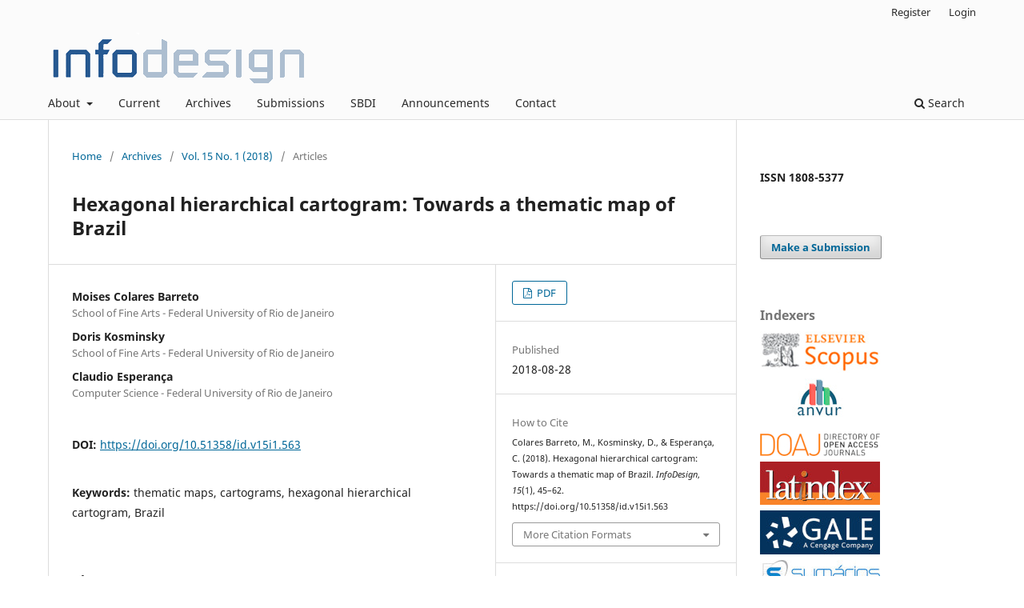

--- FILE ---
content_type: text/html; charset=utf-8
request_url: https://infodesign.org.br/infodesign/article/view/563
body_size: 8971
content:
<!DOCTYPE html>
<html lang="en-US" xml:lang="en-US">
<head>
	<meta charset="utf-8">
	<meta name="viewport" content="width=device-width, initial-scale=1.0">
	<title>
		Hexagonal hierarchical cartogram: Towards a thematic map of Brazil
							| InfoDesign
			</title>

	
<meta name="generator" content="Open Journal Systems 3.3.0.20">
<link rel="schema.DC" href="http://purl.org/dc/elements/1.1/" />
<meta name="DC.Creator.PersonalName" content="Moises Colares Barreto"/>
<meta name="DC.Creator.PersonalName" content="Doris Kosminsky"/>
<meta name="DC.Creator.PersonalName" content="Claudio Esperança"/>
<meta name="DC.Date.created" scheme="ISO8601" content="2018-08-28"/>
<meta name="DC.Date.dateSubmitted" scheme="ISO8601" content="2017-06-17"/>
<meta name="DC.Date.issued" scheme="ISO8601" content="2018-08-28"/>
<meta name="DC.Date.modified" scheme="ISO8601" content="2018-08-28"/>
<meta name="DC.Description" xml:lang="en" content="The popularity and availability of digital tools has boosted the use of thematic maps in infographics and data visualizations. Unlike general purpose maps, thematic maps are aimed at communicating the spatial distribution of a particular topic or theme, such as population density, voter preference or income. Since thematic maps have been more often studied and tailored for European and North American countries, some of them need adjustment to properly represent Brazilian states, according to their needs. The aim of this paper is to present the hexagonal hierarchical cartogram, which represents Brazilian states in a normalized geographical format using single-hue color scales to show magnitude. We demonstrate its use by mapping average grades obtained by students of all Brazilian states in a national exam called ENEM (Exame Nacional do Ensino Médio)."/>
<meta name="DC.Format" scheme="IMT" content="application/pdf"/>
<meta name="DC.Identifier" content="563"/>
<meta name="DC.Identifier.pageNumber" content="45-62"/>
<meta name="DC.Identifier.DOI" content="10.51358/id.v15i1.563"/>
<meta name="DC.Identifier.URI" content="https://infodesign.org.br/infodesign/article/view/563"/>
<meta name="DC.Language" scheme="ISO639-1" content="en"/>
<meta name="DC.Rights" content="Copyright (c) 2018 InfoDesign - Brazilian Journal of Information Design"/>
<meta name="DC.Rights" content=""/>
<meta name="DC.Source" content="InfoDesign"/>
<meta name="DC.Source.ISSN" content="1808-5377"/>
<meta name="DC.Source.Issue" content="1"/>
<meta name="DC.Source.Volume" content="15"/>
<meta name="DC.Source.URI" content="https://infodesign.org.br/infodesign"/>
<meta name="DC.Subject" xml:lang="en" content="thematic maps"/>
<meta name="DC.Subject" xml:lang="en" content="cartograms"/>
<meta name="DC.Subject" xml:lang="en" content="hexagonal hierarchical cartogram"/>
<meta name="DC.Subject" xml:lang="en" content="Brazil"/>
<meta name="DC.Title" content="Hexagonal hierarchical cartogram: Towards a thematic map of Brazil"/>
<meta name="DC.Type" content="Text.Serial.Journal"/>
<meta name="DC.Type" xml:lang="en" content="estudo de caso"/>
<meta name="DC.Type.articleType" content="Articles"/>
<meta name="gs_meta_revision" content="1.1"/>
<meta name="citation_journal_title" content="InfoDesign"/>
<meta name="citation_journal_abbrev" content="InfoDesign"/>
<meta name="citation_issn" content="1808-5377"/> 
<meta name="citation_author" content="Moises Colares Barreto"/>
<meta name="citation_author_institution" content="School of Fine Arts - Federal University of Rio de Janeiro"/>
<meta name="citation_author" content="Doris Kosminsky"/>
<meta name="citation_author_institution" content="School of Fine Arts - Federal University of Rio de Janeiro"/>
<meta name="citation_author" content="Claudio Esperança"/>
<meta name="citation_author_institution" content="Computer Science - Federal University of Rio de Janeiro"/>
<meta name="citation_title" content="Hexagonal hierarchical cartogram: Towards a thematic map of Brazil"/>
<meta name="citation_language" content="en"/>
<meta name="citation_date" content="2018/08/28"/>
<meta name="citation_volume" content="15"/>
<meta name="citation_issue" content="1"/>
<meta name="citation_firstpage" content="45"/>
<meta name="citation_lastpage" content="62"/>
<meta name="citation_doi" content="10.51358/id.v15i1.563"/>
<meta name="citation_abstract_html_url" content="https://infodesign.org.br/infodesign/article/view/563"/>
<meta name="citation_keywords" xml:lang="en" content="thematic maps"/>
<meta name="citation_keywords" xml:lang="en" content="cartograms"/>
<meta name="citation_keywords" xml:lang="en" content="hexagonal hierarchical cartogram"/>
<meta name="citation_keywords" xml:lang="en" content="Brazil"/>
<meta name="citation_pdf_url" content="https://infodesign.org.br/infodesign/article/download/563/360"/>
<meta property="og:site_name" content="InfoDesign"/>
<meta property="og:type" content="article"/>
<meta property="og:title" content="Hexagonal hierarchical cartogram: Towards a thematic map of Brazil"/>
<meta name="description" property="og:description" content="The popularity and availability of digital tools has boosted the use of thematic maps in infographics and data visualizations. Unlike general purpose maps, thematic maps are aimed at communicating the spatial distribution of a particular topic or theme, such as population density, voter preference or income. Since thematic maps have been more often studied and tailored for European and North American countries, some of them need adjustment to properly represent Brazilian states, according to their needs. The aim of this paper is to present the hexagonal hierarchical cartogram, which represents Brazilian states in a normalized geographical format using single-hue color scales to show magnitude. We demonstrate its use by mapping average grades obtained by students of all Brazilian states in a national exam called ENEM (Exame Nacional do Ensino Médio).
"/>
<meta property="og:url" content="https://infodesign.org.br/infodesign/article/view/563"/>
<meta name="og:locale" content="en_US"/>
<meta name="image" property="og:image" content="https://infodesign.org.br/public/journals/1/pageHeaderLogoImage_pt_BR.png"/>
<meta name="article:published_time" content="2018-08-28"/>
<meta name="article:tag" content="thematic maps"/>
<meta name="article:tag" content="cartograms"/>
<meta name="article:tag" content="hexagonal hierarchical cartogram"/>
<meta name="article:tag" content="Brazil"/>
<link rel="alternate" type="application/atom+xml" href="https://infodesign.org.br/infodesign/gateway/plugin/WebFeedGatewayPlugin/atom">
<link rel="alternate" type="application/rdf+xml" href="https://infodesign.org.br/infodesign/gateway/plugin/WebFeedGatewayPlugin/rss">
<link rel="alternate" type="application/rss+xml" href="https://infodesign.org.br/infodesign/gateway/plugin/WebFeedGatewayPlugin/rss2">

	<link rel="stylesheet" href="https://infodesign.org.br/infodesign/$$$call$$$/page/page/css?name=stylesheet" type="text/css" /><link rel="stylesheet" href="https://infodesign.org.br/infodesign/$$$call$$$/page/page/css?name=font" type="text/css" /><link rel="stylesheet" href="https://infodesign.org.br/lib/pkp/styles/fontawesome/fontawesome.css?v=3.3.0.20" type="text/css" /><link rel="stylesheet" href="https://infodesign.org.br/plugins/generic/doiInSummary/styles/doi.css?v=3.3.0.20" type="text/css" /><link rel="stylesheet" href="https://infodesign.org.br/public/journals/1/styleSheet.css?d=2024-12-06+18%3A08%3A25" type="text/css" />
</head>
<body class="pkp_page_article pkp_op_view has_site_logo" dir="ltr">

	<div class="pkp_structure_page">

				<header class="pkp_structure_head" id="headerNavigationContainer" role="banner">
						
 <nav class="cmp_skip_to_content" aria-label="Jump to content links">
	<a href="#pkp_content_main">Skip to main content</a>
	<a href="#siteNav">Skip to main navigation menu</a>
		<a href="#pkp_content_footer">Skip to site footer</a>
</nav>

			<div class="pkp_head_wrapper">

				<div class="pkp_site_name_wrapper">
					<button class="pkp_site_nav_toggle">
						<span>Open Menu</span>
					</button>
										<div class="pkp_site_name">
																<a href="						https://infodesign.org.br/infodesign/index
					" class="is_img">
							<img src="https://infodesign.org.br/public/journals/1/pageHeaderLogoImage_pt_BR.png" width="325" height="69"  />
						</a>
										</div>
				</div>

				
				<nav class="pkp_site_nav_menu" aria-label="Site Navigation">
					<a id="siteNav"></a>
					<div class="pkp_navigation_primary_row">
						<div class="pkp_navigation_primary_wrapper">
																				<ul id="navigationPrimary" class="pkp_navigation_primary pkp_nav_list">
								<li class="">
				<a href="https://infodesign.org.br/infodesign/about">
					About
				</a>
									<ul>
																					<li class="">
									<a href="https://infodesign.org.br/infodesign/about">
										About the Journal
									</a>
								</li>
																												<li class="">
									<a href="https://infodesign.org.br/infodesign/about/editorialTeam">
										Editorial Team
									</a>
								</li>
																												<li class="">
									<a href="https://infodesign.org.br/infodesign/ethics">
										Publication Ethics and Publication Malpractice Statement
									</a>
								</li>
																												<li class="">
									<a href="https://infodesign.org.br/infodesign/about/privacy">
										Privacy Statement
									</a>
								</li>
																		</ul>
							</li>
								<li class="">
				<a href="https://infodesign.org.br/infodesign/issue/current">
					Current
				</a>
							</li>
								<li class="">
				<a href="https://infodesign.org.br/infodesign/issue/archive">
					Archives
				</a>
							</li>
								<li class="">
				<a href="https://infodesign.org.br/infodesign/about/submissions">
					Submissions
				</a>
							</li>
								<li class="">
				<a href="https://sbdi.org.br/">
					SBDI
				</a>
							</li>
								<li class="">
				<a href="https://infodesign.org.br/infodesign/announcement">
					Announcements
				</a>
							</li>
								<li class="">
				<a href="https://infodesign.org.br/infodesign/about/contact">
					Contact
				</a>
							</li>
			</ul>

				

																						<div class="pkp_navigation_search_wrapper">
									<a href="https://infodesign.org.br/infodesign/search" class="pkp_search pkp_search_desktop">
										<span class="fa fa-search" aria-hidden="true"></span>
										Search
									</a>
								</div>
													</div>
					</div>
					<div class="pkp_navigation_user_wrapper" id="navigationUserWrapper">
							<ul id="navigationUser" class="pkp_navigation_user pkp_nav_list">
								<li class="profile">
				<a href="https://infodesign.org.br/infodesign/user/register">
					Register
				</a>
							</li>
								<li class="profile">
				<a href="https://infodesign.org.br/infodesign/login">
					Login
				</a>
							</li>
										</ul>

					</div>
				</nav>
			</div><!-- .pkp_head_wrapper -->
		</header><!-- .pkp_structure_head -->

						<div class="pkp_structure_content has_sidebar">
			<div class="pkp_structure_main" role="main">
				<a id="pkp_content_main"></a>

<div class="page page_article">
			<nav class="cmp_breadcrumbs" role="navigation" aria-label="You are here:">
	<ol>
		<li>
			<a href="https://infodesign.org.br/infodesign/index">
				Home
			</a>
			<span class="separator">/</span>
		</li>
		<li>
			<a href="https://infodesign.org.br/infodesign/issue/archive">
				Archives
			</a>
			<span class="separator">/</span>
		</li>
					<li>
				<a href="https://infodesign.org.br/infodesign/issue/view/40">
					Vol. 15 No. 1 (2018)
				</a>
				<span class="separator">/</span>
			</li>
				<li class="current" aria-current="page">
			<span aria-current="page">
									Articles
							</span>
		</li>
	</ol>
</nav>
	
		  	 <article class="obj_article_details">

		
	<h1 class="page_title">
		Hexagonal hierarchical cartogram: Towards a thematic map of Brazil
	</h1>

	
	<div class="row">
		<div class="main_entry">

							<section class="item authors">
					<h2 class="pkp_screen_reader">Authors</h2>
					<ul class="authors">
											<li>
							<span class="name">
								Moises Colares Barreto
							</span>
															<span class="affiliation">
									School of Fine Arts - Federal University of Rio de Janeiro
																	</span>
																				</li>
											<li>
							<span class="name">
								Doris Kosminsky
							</span>
															<span class="affiliation">
									School of Fine Arts - Federal University of Rio de Janeiro
																	</span>
																				</li>
											<li>
							<span class="name">
								Claudio Esperança
							</span>
															<span class="affiliation">
									Computer Science - Federal University of Rio de Janeiro
																	</span>
																				</li>
										</ul>
				</section>
			
																												<section class="item doi">
						<h2 class="label">
														DOI:
						</h2>
						<span class="value">
							<a href="https://doi.org/10.51358/id.v15i1.563">
								https://doi.org/10.51358/id.v15i1.563
							</a>
						</span>
					</section>
							
									<section class="item keywords">
				<h2 class="label">
										Keywords:
				</h2>
				<span class="value">
											thematic maps, 											cartograms, 											hexagonal hierarchical cartogram, 											Brazil									</span>
			</section>
			
										<section class="item abstract">
					<h2 class="label">Abstract</h2>
					<p>The popularity and availability of digital tools has boosted the use of thematic maps in infographics and data visualizations. Unlike general purpose maps, thematic maps are aimed at communicating the spatial distribution of a particular topic or theme, such as population density, voter preference or income. Since thematic maps have been more often studied and tailored for European and North American countries, some of them need adjustment to properly represent Brazilian states, according to their needs. The aim of this paper is to present the hexagonal hierarchical cartogram, which represents Brazilian states in a normalized geographical format using single-hue color scales to show magnitude. We demonstrate its use by mapping average grades obtained by students of all Brazilian states in a national exam called ENEM (Exame Nacional do Ensino Médio).</p>
				</section>
			
			<div class="item downloads_chart">
	<h3 class="label">
		Downloads
	</h3>
	<div class="value">
		<canvas class="usageStatsGraph" data-object-type="Submission" data-object-id="563"></canvas>
		<div class="usageStatsUnavailable" data-object-type="Submission" data-object-id="563">
			Download data is not yet available.
		</div>
	</div>
</div>


																																																																<section class="item author_bios">
					<h2 class="label">
													Author Biographies
											</h2>
																		<section class="sub_item">
								<h3 class="label">
																																							Moises Colares Barreto, <span class="affiliation">School of Fine Arts - Federal University of Rio de Janeiro</span>
																	</h3>
								<div class="value">
									Undergraduate student in Visual Communication
								</div>
							</section>
																								<section class="sub_item">
								<h3 class="label">
																																							Doris Kosminsky, <span class="affiliation">School of Fine Arts - Federal University of Rio de Janeiro</span>
																	</h3>
								<div class="value">
									Professora do curso de Comunicação Visual Design, do Programa de Pós-Graduação em Artes Visuais (Linha Poéticas Interdisciplinares - PPGAV) e do Programa de Pós-Graduação em Design Visual (PPGDV) da Escola de Belas Artes da UFRJ onde coordena o Laboratório da Visualidade e Visualização - LabVis / EBA-UFRJ.
								</div>
							</section>
																								<section class="sub_item">
								<h3 class="label">
																																							Claudio Esperança, <span class="affiliation">Computer Science - Federal University of Rio de Janeiro</span>
																	</h3>
								<div class="value">
									Possui graduação em Engenharia Eletrônica pela Universidade Federal do Rio de Janeiro (1980), mestrado em Engenharia de Sistemas e Computação pela Universidade Federal do Rio de Janeiro (1990) e doutorado em Ciência da Computação pela Universidade de Maryland (1995). Atualmente é professor associado da Universidade Federal do Rio de Janeiro.
								</div>
							</section>
															</section>
			
						
		</div><!-- .main_entry -->

		<div class="entry_details">

						
										<div class="item galleys">
					<h2 class="pkp_screen_reader">
						Downloads
					</h2>
					<ul class="value galleys_links">
													<li>
								
	
							

<a class="obj_galley_link pdf" href="https://infodesign.org.br/infodesign/article/view/563/360">

		
	PDF

	</a>
							</li>
											</ul>
				</div>
						
						<div class="item published">
				<section class="sub_item">
					<h2 class="label">
						Published
					</h2>
					<div class="value">
																			<span>2018-08-28</span>
																	</div>
				</section>
							</div>
			
										<div class="item citation">
					<section class="sub_item citation_display">
						<h2 class="label">
							How to Cite
						</h2>
						<div class="value">
							<div id="citationOutput" role="region" aria-live="polite">
								<div class="csl-bib-body">
  <div class="csl-entry">Colares Barreto, M., Kosminsky, D., &#38; Esperança, C. (2018). Hexagonal hierarchical cartogram: Towards a thematic map of Brazil. <i>InfoDesign</i>, <i>15</i>(1), 45–62. https://doi.org/10.51358/id.v15i1.563</div>
</div>
							</div>
							<div class="citation_formats">
								<button class="cmp_button citation_formats_button" aria-controls="cslCitationFormats" aria-expanded="false" data-csl-dropdown="true">
									More Citation Formats
								</button>
								<div id="cslCitationFormats" class="citation_formats_list" aria-hidden="true">
									<ul class="citation_formats_styles">
																					<li>
												<a
													rel="nofollow"
													aria-controls="citationOutput"
													href="https://infodesign.org.br/infodesign/citationstylelanguage/get/acm-sig-proceedings?submissionId=563&amp;publicationId=468"
													data-load-citation
													data-json-href="https://infodesign.org.br/infodesign/citationstylelanguage/get/acm-sig-proceedings?submissionId=563&amp;publicationId=468&amp;return=json"
												>
													ACM
												</a>
											</li>
																					<li>
												<a
													rel="nofollow"
													aria-controls="citationOutput"
													href="https://infodesign.org.br/infodesign/citationstylelanguage/get/acs-nano?submissionId=563&amp;publicationId=468"
													data-load-citation
													data-json-href="https://infodesign.org.br/infodesign/citationstylelanguage/get/acs-nano?submissionId=563&amp;publicationId=468&amp;return=json"
												>
													ACS
												</a>
											</li>
																					<li>
												<a
													rel="nofollow"
													aria-controls="citationOutput"
													href="https://infodesign.org.br/infodesign/citationstylelanguage/get/apa?submissionId=563&amp;publicationId=468"
													data-load-citation
													data-json-href="https://infodesign.org.br/infodesign/citationstylelanguage/get/apa?submissionId=563&amp;publicationId=468&amp;return=json"
												>
													APA
												</a>
											</li>
																					<li>
												<a
													rel="nofollow"
													aria-controls="citationOutput"
													href="https://infodesign.org.br/infodesign/citationstylelanguage/get/associacao-brasileira-de-normas-tecnicas?submissionId=563&amp;publicationId=468"
													data-load-citation
													data-json-href="https://infodesign.org.br/infodesign/citationstylelanguage/get/associacao-brasileira-de-normas-tecnicas?submissionId=563&amp;publicationId=468&amp;return=json"
												>
													ABNT
												</a>
											</li>
																					<li>
												<a
													rel="nofollow"
													aria-controls="citationOutput"
													href="https://infodesign.org.br/infodesign/citationstylelanguage/get/chicago-author-date?submissionId=563&amp;publicationId=468"
													data-load-citation
													data-json-href="https://infodesign.org.br/infodesign/citationstylelanguage/get/chicago-author-date?submissionId=563&amp;publicationId=468&amp;return=json"
												>
													Chicago
												</a>
											</li>
																					<li>
												<a
													rel="nofollow"
													aria-controls="citationOutput"
													href="https://infodesign.org.br/infodesign/citationstylelanguage/get/harvard-cite-them-right?submissionId=563&amp;publicationId=468"
													data-load-citation
													data-json-href="https://infodesign.org.br/infodesign/citationstylelanguage/get/harvard-cite-them-right?submissionId=563&amp;publicationId=468&amp;return=json"
												>
													Harvard
												</a>
											</li>
																					<li>
												<a
													rel="nofollow"
													aria-controls="citationOutput"
													href="https://infodesign.org.br/infodesign/citationstylelanguage/get/ieee?submissionId=563&amp;publicationId=468"
													data-load-citation
													data-json-href="https://infodesign.org.br/infodesign/citationstylelanguage/get/ieee?submissionId=563&amp;publicationId=468&amp;return=json"
												>
													IEEE
												</a>
											</li>
																					<li>
												<a
													rel="nofollow"
													aria-controls="citationOutput"
													href="https://infodesign.org.br/infodesign/citationstylelanguage/get/modern-language-association?submissionId=563&amp;publicationId=468"
													data-load-citation
													data-json-href="https://infodesign.org.br/infodesign/citationstylelanguage/get/modern-language-association?submissionId=563&amp;publicationId=468&amp;return=json"
												>
													MLA
												</a>
											</li>
																					<li>
												<a
													rel="nofollow"
													aria-controls="citationOutput"
													href="https://infodesign.org.br/infodesign/citationstylelanguage/get/turabian-fullnote-bibliography?submissionId=563&amp;publicationId=468"
													data-load-citation
													data-json-href="https://infodesign.org.br/infodesign/citationstylelanguage/get/turabian-fullnote-bibliography?submissionId=563&amp;publicationId=468&amp;return=json"
												>
													Turabian
												</a>
											</li>
																					<li>
												<a
													rel="nofollow"
													aria-controls="citationOutput"
													href="https://infodesign.org.br/infodesign/citationstylelanguage/get/vancouver?submissionId=563&amp;publicationId=468"
													data-load-citation
													data-json-href="https://infodesign.org.br/infodesign/citationstylelanguage/get/vancouver?submissionId=563&amp;publicationId=468&amp;return=json"
												>
													Vancouver
												</a>
											</li>
																			</ul>
																			<div class="label">
											Download Citation
										</div>
										<ul class="citation_formats_styles">
																							<li>
													<a href="https://infodesign.org.br/infodesign/citationstylelanguage/download/ris?submissionId=563&amp;publicationId=468">
														<span class="fa fa-download"></span>
														Endnote/Zotero/Mendeley (RIS)
													</a>
												</li>
																							<li>
													<a href="https://infodesign.org.br/infodesign/citationstylelanguage/download/bibtex?submissionId=563&amp;publicationId=468">
														<span class="fa fa-download"></span>
														BibTeX
													</a>
												</li>
																					</ul>
																	</div>
							</div>
						</div>
					</section>
				</div>
			
										<div class="item issue">

											<section class="sub_item">
							<h2 class="label">
								Issue
							</h2>
							<div class="value">
								<a class="title" href="https://infodesign.org.br/infodesign/issue/view/40">
									Vol. 15 No. 1 (2018)
								</a>
							</div>
						</section>
					
											<section class="sub_item">
							<h2 class="label">
								Section
							</h2>
							<div class="value">
								Articles
							</div>
						</section>
					
									</div>
			
															
										<div class="item copyright">
					<h2 class="label">
						License
					</h2>
										<p>Attribution 3.0 Unported (CC BY 3.0)</p>
				</div>
			
			

		</div><!-- .entry_details -->
	</div><!-- .row -->

</article>

	<div id="articlesBySimilarityList">
				<h3>
			<a name="articlesBySimilarity">Similar Articles</a>
		</h3>
		<ul>

											
				<li>
											Ana Rita Rodrigues dos Santos,
											Elizabeth Romani,
											Francisco de Paula Nunes Sobrinho,
											Eriadne Teixeira do Nascimento,
										<a href="https://infodesign.org.br/infodesign/article/view/1191">
						Methodological approaches applied to the collaborative development of a multiformat guide
					</a>
					,
					<a href="https://infodesign.org.br/infodesign/issue/view/62">
						InfoDesign: Vol. 22 No. 2 (2025)
					</a>
									</li>
											
				<li>
											Ana Paula Geraldo Coutinho,
											Isabela Guesser Schmitt,
											Vanessa Casarin,
											Lizandra Garcia Lupi Vergara,
										<a href="https://infodesign.org.br/infodesign/article/view/1158">
						The different types of tactile maps for orientation and mobility: a reflection
					</a>
					,
					<a href="https://infodesign.org.br/infodesign/issue/view/59">
						InfoDesign: Vol. 21 No. 2 (2024)
					</a>
									</li>
											
				<li>
											Luiz Nascimento,
											Regina Reznik,
											Tarsus Pinheiro,
											Claudio Esperança,
											Ricardo Farias,
										<a href="https://infodesign.org.br/infodesign/article/view/1155">
						Alternatives for automatic rendering of Brazil and other geographic regions’  territory thematic cartograms
					</a>
					,
					<a href="https://infodesign.org.br/infodesign/issue/view/61">
						InfoDesign: Vol. 22 No. 1 (2025)
					</a>
									</li>
											
				<li>
											Sara Copetti Klohn,
											Anelise Zimmermann,
										<a href="https://infodesign.org.br/infodesign/article/view/912">
						Framework to analyze the use of colors in informational maps related to Covid-19 data
					</a>
					,
					<a href="https://infodesign.org.br/infodesign/issue/view/50">
						InfoDesign: Vol. 18 No. 3 (2021)
					</a>
									</li>
											
				<li>
											Fernanda Domingues,
											Claudia Mara Scudelari de Macedo,
										<a href="https://infodesign.org.br/infodesign/article/view/684">
						Proposta de recomendações para a elaboração de mapas para o Exame Nacional do Ensino Médio (ENEM): projetando tendo em vista sua descrição oral para cegos  A proposal of recommendations for the preparation of maps for the National High School Examination (ENEM): projecting in view of its oral description for the blind
					</a>
					,
					<a href="https://infodesign.org.br/infodesign/issue/view/42">
						InfoDesign: Vol. 16 No. 1 (2019)
					</a>
									</li>
											
				<li>
											Carla Spinillo,
											Priscila Farias,
										<a href="https://infodesign.org.br/infodesign/article/view/7">
						InfoDesign - Information Design
					</a>
					,
					<a href="https://infodesign.org.br/infodesign/issue/view/1">
						InfoDesign: Vol. 1 No. 1 (2004)
					</a>
									</li>
											
				<li>
											Aguinaldo dos Santos,
										<a href="https://infodesign.org.br/infodesign/article/view/13">
						Assessing the information needs on production process within the construction industry
					</a>
					,
					<a href="https://infodesign.org.br/infodesign/issue/view/2">
						InfoDesign: Vol. 2 No. 1 (2005)
					</a>
									</li>
											
				<li>
											Geisa Golin,
											Ruth E. Nogueira,
											Gabriela C. Alexandre,
											Josiane M. Cabral,
										<a href="https://infodesign.org.br/infodesign/article/view/67">
						Mind maps by the visually impaired as a support to the urban information design on the Web
					</a>
					,
					<a href="https://infodesign.org.br/infodesign/issue/view/9">
						InfoDesign: Vol. 6 No. 1 (2009)
					</a>
									</li>
											
				<li>
											Maria Paula S. Reis,
											Andre S. Monat,
										<a href="https://infodesign.org.br/infodesign/article/view/41">
						Using Adaptive Hypermedia for teaching Information Design
					</a>
					,
					<a href="https://infodesign.org.br/infodesign/issue/view/5">
						InfoDesign: Vol. 4 No. 2 (2007)
					</a>
									</li>
											
				<li>
											Julia Giannella,
											Ximena Illarramendi,
											Renato Mauro,
											Lucas Barcellos Oliveira,
											Igor Falconieri,
											Claudio Esperança,
											Doris Kosminsky,
										<a href="https://infodesign.org.br/infodesign/article/view/1131">
						Problem-driven visualization design of health and pollution big data
					</a>
					,
					<a href="https://infodesign.org.br/infodesign/issue/view/59">
						InfoDesign: Vol. 21 No. 2 (2024)
					</a>
									</li>
					</ul>
		<p id="articlesBySimilarityPages">
			<strong>1</strong>&nbsp;<a href="https://infodesign.org.br/infodesign/article/view/563?articlesBySimilarityPage=2#articlesBySimilarity">2</a>&nbsp;<a href="https://infodesign.org.br/infodesign/article/view/563?articlesBySimilarityPage=3#articlesBySimilarity">3</a>&nbsp;<a href="https://infodesign.org.br/infodesign/article/view/563?articlesBySimilarityPage=4#articlesBySimilarity">4</a>&nbsp;<a href="https://infodesign.org.br/infodesign/article/view/563?articlesBySimilarityPage=5#articlesBySimilarity">5</a>&nbsp;<a href="https://infodesign.org.br/infodesign/article/view/563?articlesBySimilarityPage=6#articlesBySimilarity">6</a>&nbsp;<a href="https://infodesign.org.br/infodesign/article/view/563?articlesBySimilarityPage=7#articlesBySimilarity">7</a>&nbsp;<a href="https://infodesign.org.br/infodesign/article/view/563?articlesBySimilarityPage=8#articlesBySimilarity">8</a>&nbsp;<a href="https://infodesign.org.br/infodesign/article/view/563?articlesBySimilarityPage=2#articlesBySimilarity">&gt;</a>&nbsp;<a href="https://infodesign.org.br/infodesign/article/view/563?articlesBySimilarityPage=8#articlesBySimilarity">&gt;&gt;</a>&nbsp;
		</p>
		<p id="articlesBySimilaritySearch">
						You may also <a href="https://infodesign.org.br/infodesign/search/search?query=thematic%20maps%20cartograms%20hexagonal%20hierarchical%20cartogram%20brazil">start an advanced similarity search</a> for this article.
		</p>
	</div>
<div id="articlesBySameAuthorList">
						<h3>Most read articles by the same author(s)</h3>

			<ul>
																													<li>
													Elson Teixeira,
													Júlia Giannella,
													Doris Kosminsky,
												<a href="https://infodesign.org.br/infodesign/article/view/911">
							Animation and data visualization: an analysis protocol proposal
						</a>,
						<a href="https://infodesign.org.br/infodesign/issue/view/50">
							InfoDesign: Vol. 18 No. 3 (2021)
						</a>
					</li>
																													<li>
													Julia Giannella,
													Ximena Illarramendi,
													Renato Mauro,
													Lucas Barcellos Oliveira,
													Igor Falconieri,
													Claudio Esperança,
													Doris Kosminsky,
												<a href="https://infodesign.org.br/infodesign/article/view/1131">
							Problem-driven visualization design of health and pollution big data
						</a>,
						<a href="https://infodesign.org.br/infodesign/issue/view/59">
							InfoDesign: Vol. 21 No. 2 (2024)
						</a>
					</li>
																													<li>
													Doris Kosminsky,
												<a href="https://infodesign.org.br/infodesign/article/view/967">
							Editorial
						</a>,
						<a href="https://infodesign.org.br/infodesign/issue/view/50">
							InfoDesign: Vol. 18 No. 3 (2021)
						</a>
					</li>
																													<li>
													Doris Kosminsky,
													Priscila Lena Farias,
												<a href="https://infodesign.org.br/infodesign/article/view/1217">
							Celebrating 20 years of InfoDesign
						</a>,
						<a href="https://infodesign.org.br/infodesign/issue/view/60">
							InfoDesign: Vol. 21 No. 3 (2024)
						</a>
					</li>
																													<li>
													Luiz Nascimento,
													Regina Reznik,
													Tarsus Pinheiro,
													Claudio Esperança,
													Ricardo Farias,
												<a href="https://infodesign.org.br/infodesign/article/view/1155">
							Alternatives for automatic rendering of Brazil and other geographic regions’  territory thematic cartograms
						</a>,
						<a href="https://infodesign.org.br/infodesign/issue/view/61">
							InfoDesign: Vol. 22 No. 1 (2025)
						</a>
					</li>
																													<li>
													Renata Perim  Lopes,
													Vitória Souto,
													Valentina Kurkdjian,
													Vinicius Lorosa ,
													Doris Kosminsky,
												<a href="https://infodesign.org.br/infodesign/article/view/1236">
							Visualizing complex data for citizen education: a pedagogical workshop
						</a>,
						<a href="https://infodesign.org.br/infodesign/issue/view/62">
							InfoDesign: Vol. 22 No. 2 (2025)
						</a>
					</li>
							</ul>
			<div id="articlesBySameAuthorPages">
				
			</div>
			</div>


</div><!-- .page -->

	</div><!-- pkp_structure_main -->

									<div class="pkp_structure_sidebar left" role="complementary" aria-label="Sidebar">
				<div class="pkp_block block_custom" id="customblock-issn">
	<h2 class="title pkp_screen_reader">ISSN</h2>
	<div class="content">
		<div class="content">
<p><strong>ISSN 1808-5377</strong></p>
</div>
	</div>
</div>
<div class="pkp_block block_make_submission">
	<h2 class="pkp_screen_reader">
		Make a Submission
	</h2>

	<div class="content">
		<a class="block_make_submission_link" href="https://infodesign.org.br/infodesign/about/submissions">
			Make a Submission
		</a>
	</div>
</div>
<link rel="stylesheet" type="text/css" href="/plugins/blocks/bandeiraIdioma/flagToggle.css">

<div class="pkp_block block_custom" id="customblock-indexadores">
	<h2 class="title">Indexers</h2>
	<div class="content">
		<p><a title="Scopus" href="https://www.scopus.com/"><img src="https://www.infodesign.org.br/public/site/images/jadepiaia/db-logo-scopus-dfbdeda7ad86cef442beb882e079b7f6.jpg" alt="" width="150" height="52"><strong><br></strong></a><a title="Anvur" href="https://www.anvur.it/"><img src="https://www.infodesign.org.br/public/site/images/jadepiaia/logo-anvur-orig-small-f69fcef6432dca24686f2246ddc6ea62.jpg" alt="" width="150" height="49"></a></p>
<p><strong><a href="https://doaj.org/"><img src="https://www.infodesign.org.br/public/site/images/lepidus/150doaj.jpg" alt="" width="150" height="28"></a><br><a href="http://www.latindex.unam.mx/"><img src="https://www.infodesign.org.br/public/site/images/lepidus/150-latindex.jpg" alt="" width="150" height="54"></a><br><a href="http://www.gale.cengage.com/"><img src="https://www.infodesign.org.br/public/site/images/lepidus/150gale.jpg" alt="" width="150" height="55"></a><br><a href="http://www.sumarios.org/"><img src="https://www.infodesign.org.br/public/site/images/lepidus/150-sumario.jpg" alt="" width="150" height="39"></a><br><a href="http://www.ebsco.com/"><img src="https://www.infodesign.org.br/public/site/images/lepidus/150ebsco-logo.png" alt="" width="150" height="73"></a></strong></p>
	</div>
</div>

			</div><!-- pkp_sidebar.left -->
			</div><!-- pkp_structure_content -->

<div class="pkp_structure_footer_wrapper" role="contentinfo">
	<a id="pkp_content_footer"></a>

	<div class="pkp_structure_footer">

		
		<div class="pkp_brand_footer" role="complementary">
			<a href="https://infodesign.org.br/infodesign/about/aboutThisPublishingSystem">
				<img alt="More information about the publishing system, Platform and Workflow by OJS/PKP." src="https://infodesign.org.br/templates/images/ojs_brand.png">
			</a>
		</div>
	</div>
</div><!-- pkp_structure_footer_wrapper -->

</div><!-- pkp_structure_page -->

<script src="https://infodesign.org.br/lib/pkp/lib/vendor/components/jquery/jquery.min.js?v=3.3.0.20" type="text/javascript"></script><script src="https://infodesign.org.br/lib/pkp/lib/vendor/components/jqueryui/jquery-ui.min.js?v=3.3.0.20" type="text/javascript"></script><script src="https://infodesign.org.br/plugins/themes/default/js/lib/popper/popper.js?v=3.3.0.20" type="text/javascript"></script><script src="https://infodesign.org.br/plugins/themes/default/js/lib/bootstrap/util.js?v=3.3.0.20" type="text/javascript"></script><script src="https://infodesign.org.br/plugins/themes/default/js/lib/bootstrap/dropdown.js?v=3.3.0.20" type="text/javascript"></script><script src="https://infodesign.org.br/plugins/themes/default/js/main.js?v=3.3.0.20" type="text/javascript"></script><script src="https://infodesign.org.br/plugins/generic/citationStyleLanguage/js/articleCitation.js?v=3.3.0.20" type="text/javascript"></script><script type="text/javascript">var pkpUsageStats = pkpUsageStats || {};pkpUsageStats.data = pkpUsageStats.data || {};pkpUsageStats.data.Submission = pkpUsageStats.data.Submission || {};pkpUsageStats.data.Submission[563] = {"data":{"2018":{"1":0,"2":0,"3":0,"4":0,"5":0,"6":0,"7":0,"8":22,"9":55,"10":40,"11":42,"12":45},"2019":{"1":36,"2":37,"3":48,"4":33,"5":39,"6":43,"7":42,"8":46,"9":42,"10":57,"11":54,"12":53},"2020":{"1":62,"2":54,"3":49,"4":57,"5":51,"6":51,"7":43,"8":43,"9":51,"10":51,"11":44,"12":50},"2021":{"1":61,"2":38,"3":19,"4":19,"5":21,"6":29,"7":35,"8":44,"9":25,"10":41,"11":28,"12":16},"2022":{"1":29,"2":21,"3":19,"4":28,"5":27,"6":9,"7":5,"8":13,"9":6,"10":18,"11":13,"12":15},"2023":{"1":25,"2":15,"3":12,"4":18,"5":27,"6":8,"7":21,"8":13,"9":10,"10":13,"11":24,"12":20},"2024":{"1":13,"2":11,"3":15,"4":8,"5":5,"6":11,"7":24,"8":7,"9":17,"10":15,"11":20,"12":15},"2025":{"1":15,"2":15,"3":28,"4":27,"5":15,"6":28,"7":17,"8":0,"9":0,"10":3,"11":34,"12":22}},"label":"All Downloads","color":"79,181,217","total":2490};</script><script src="https://cdnjs.cloudflare.com/ajax/libs/Chart.js/2.0.1/Chart.js?v=3.3.0.20" type="text/javascript"></script><script type="text/javascript">var pkpUsageStats = pkpUsageStats || {};pkpUsageStats.locale = pkpUsageStats.locale || {};pkpUsageStats.locale.months = ["Jan","Feb","Mar","Apr","May","Jun","Jul","Aug","Sep","Oct","Nov","Dec"];pkpUsageStats.config = pkpUsageStats.config || {};pkpUsageStats.config.chartType = "bar";</script><script src="https://infodesign.org.br/plugins/generic/usageStats/js/UsageStatsFrontendHandler.js?v=3.3.0.20" type="text/javascript"></script>


</body>
</html>


--- FILE ---
content_type: text/css
request_url: https://infodesign.org.br/public/journals/1/styleSheet.css?d=2024-12-06+18%3A08%3A25
body_size: 30
content:
.pkp_structure_footer_wrapper {
  background: #fff;
	border-top: 1px solid #ddd;
}

.obj_article_details .abstract {
text-align: justify;
}